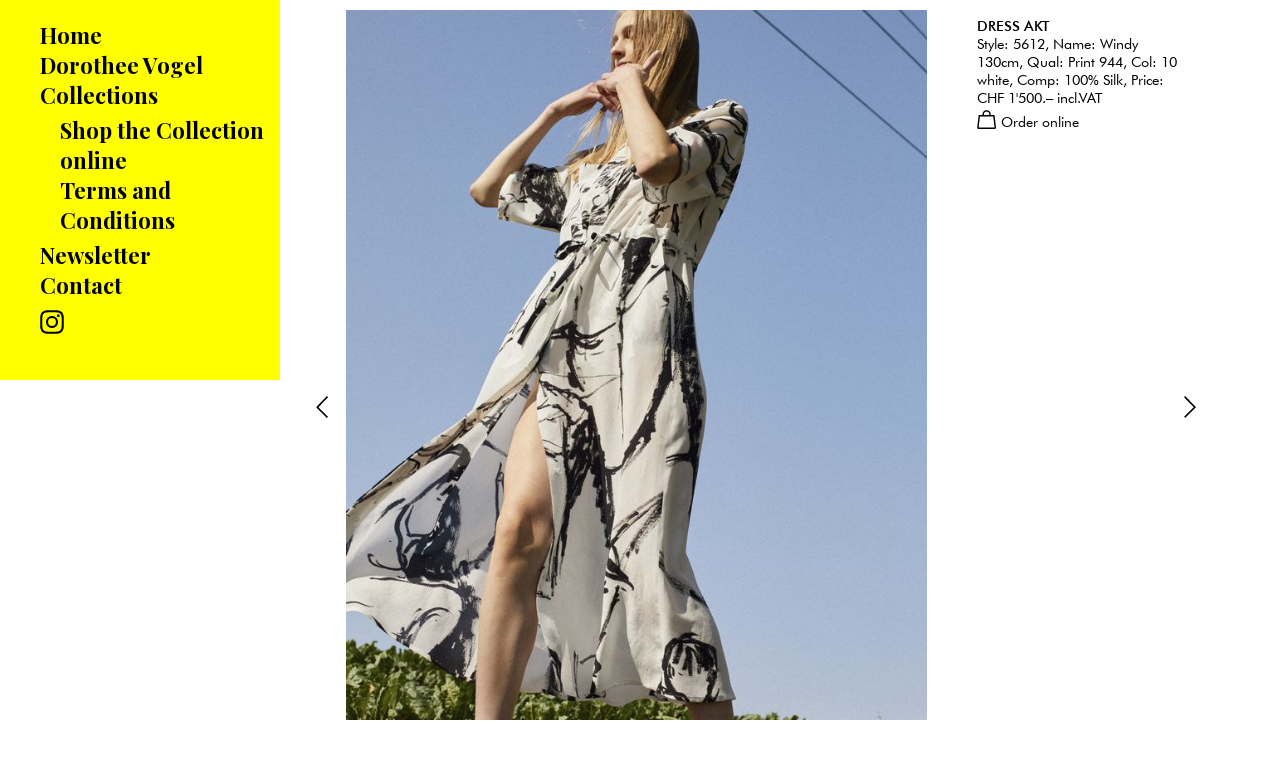

--- FILE ---
content_type: text/html; charset=utf-8
request_url: https://www.dorotheevogel.com/collections/a-drawing-a-dress/look-4c/
body_size: 6164
content:
<!DOCTYPE html>
<html lang="de">
<head>

<meta charset="utf-8">
<!-- 
	**************************************************
	Beratung/Realisation durch www.taywa.ch (2016-2024)
	Kontakt:  https://www.taywa.ch _ info@taywa.ch _ tel. +41 (0)43 205 29 40
	Gestaltung: Franca Moor
	**************************************************

	This website is powered by TYPO3 - inspiring people to share!
	TYPO3 is a free open source Content Management Framework initially created by Kasper Skaarhoj and licensed under GNU/GPL.
	TYPO3 is copyright 1998-2026 of Kasper Skaarhoj. Extensions are copyright of their respective owners.
	Information and contribution at https://typo3.org/
-->



<title>Look 4c</title>
<meta name="generator" content="TYPO3 CMS" />


<link rel="stylesheet" href="/typo3temp/assets/css/4fc29e68c18e45f1fc56e6a1b6629314.css" media="all">
<link rel="stylesheet" href="/fileadmin/Resources/Public/css/MyFontsWebfontsKit.css" media="all">
<link rel="stylesheet" href="/fileadmin/Resources/Public/css/jquery.bxslider.css" media="all">
<link rel="stylesheet" href="/fileadmin/Resources/Public/css/screen.css" media="all">
<link rel="stylesheet" href="/fileadmin/Resources/Public/css/mobile.css" media="all">
<link rel="stylesheet" href="https://fonts.googleapis.com/css?family=Playfair+Display:700" media="all">
<link rel="stylesheet" href="//maxcdn.bootstrapcdn.com/font-awesome/4.2.0/css/font-awesome.min.css" media="all">


<script src="//ajax.googleapis.com/ajax/libs/jquery/2.2.2/jquery.min.js"></script>
<script src="/fileadmin/Resources/Public/bxslider/jquery.bxslider.min.js"></script>
<script src="/fileadmin/Resources/Public/js/isotope.pkgd.min.js"></script>



<meta name="viewport" content="width=device-width, initial-scale=1.0, maximum-scale=1.0, user-scalable=no" /><style media="screen" type="text/css">
    :root {
        --primaryBG: #FFFF00;
        --primaryFG: #000000;        
    }
</style>
</head>
<body id="pid1520" class="be- rpid12 level3 no-subs">
<div id="all">
	<div id="head" class="row">

			<div id="navtoggle"><img src="/fileadmin/Resources/Public/img/menuicon.svg" alt="Mobile Menue Icon"></div>
						
			<div id="logo">
				<a href="/"><img src="/fileadmin/Resources/Public/img/logo.png" alt="Dorothee Vogel"/></a>
			</div>

	</div>


	<div id="main" class="row">
			

	
    <div id="leftcol" class="col">
        <nav id="subnav">
            <ul class="nav"><li class="pid17 item1"><a href="/home">Home</a></li><li class="pid10 item2"><a href="/dorothee-vogel">Dorothee Vogel</a></li><li class="act pid12 item3"><a href="/collections" class="act">Collections</a><ul class="nav"><li class="pid13 item4"><a href="/collections/shop-the-collection-online">Shop the Collection online</a></li><li class="pid25 item5"><a href="/collections/terms-and-conditions">Terms and Conditions</a></li></ul></li><li class="pid15 item6"><a href="/newsletter">Newsletter</a></li><li class="pid16 item7"><a href="/contact">Contact</a></li></ul>
            <ul class="nav">
                <li>
                    <a href="https://www.instagram.com/dorotheevogel/">
                        <svg xmlns="http://www.w3.org/2000/svg" viewBox="0 0 512 512" width="24px" height="24px">
                            <g style="fill: var(--primaryFG);"><path
                                d="M256,49.471c67.266,0,75.233.257,101.8,1.469,24.562,1.121,37.9,5.224,46.778,8.674a78.052,78.052,0,0,1,28.966,18.845,78.052,78.052,0,0,1,18.845,28.966c3.45,8.877,7.554,22.216,8.674,46.778,1.212,26.565,1.469,34.532,1.469,101.8s-0.257,75.233-1.469,101.8c-1.121,24.562-5.225,37.9-8.674,46.778a83.427,83.427,0,0,1-47.811,47.811c-8.877,3.45-22.216,7.554-46.778,8.674-26.56,1.212-34.527,1.469-101.8,1.469s-75.237-.257-101.8-1.469c-24.562-1.121-37.9-5.225-46.778-8.674a78.051,78.051,0,0,1-28.966-18.845,78.053,78.053,0,0,1-18.845-28.966c-3.45-8.877-7.554-22.216-8.674-46.778-1.212-26.564-1.469-34.532-1.469-101.8s0.257-75.233,1.469-101.8c1.121-24.562,5.224-37.9,8.674-46.778A78.052,78.052,0,0,1,78.458,78.458a78.053,78.053,0,0,1,28.966-18.845c8.877-3.45,22.216-7.554,46.778-8.674,26.565-1.212,34.532-1.469,101.8-1.469m0-45.391c-68.418,0-77,.29-103.866,1.516-26.815,1.224-45.127,5.482-61.151,11.71a123.488,123.488,0,0,0-44.62,29.057A123.488,123.488,0,0,0,17.3,90.982C11.077,107.007,6.819,125.319,5.6,152.134,4.369,179,4.079,187.582,4.079,256S4.369,333,5.6,359.866c1.224,26.815,5.482,45.127,11.71,61.151a123.489,123.489,0,0,0,29.057,44.62,123.486,123.486,0,0,0,44.62,29.057c16.025,6.228,34.337,10.486,61.151,11.71,26.87,1.226,35.449,1.516,103.866,1.516s77-.29,103.866-1.516c26.815-1.224,45.127-5.482,61.151-11.71a128.817,128.817,0,0,0,73.677-73.677c6.228-16.025,10.486-34.337,11.71-61.151,1.226-26.87,1.516-35.449,1.516-103.866s-0.29-77-1.516-103.866c-1.224-26.815-5.482-45.127-11.71-61.151a123.486,123.486,0,0,0-29.057-44.62A123.487,123.487,0,0,0,421.018,17.3C404.993,11.077,386.681,6.819,359.866,5.6,333,4.369,324.418,4.079,256,4.079h0Z"/>
                            <path
                                d="M256,126.635A129.365,129.365,0,1,0,385.365,256,129.365,129.365,0,0,0,256,126.635Zm0,213.338A83.973,83.973,0,1,1,339.974,256,83.974,83.974,0,0,1,256,339.973Z"/>
                            <circle
                                cx="390.476" cy="121.524" r="30.23"/>
                            </g>
                        </svg>
                    </a>
                </li>
            </ul>
        </nav>
    </div>


	<!--TYPO3SEARCH_begin-->

	<div id="maincol" class="col">

		

		<article>
			<div id="cont" class="contbox">
				<nav id="prevnav"><a href="/collections/a-drawing-a-dress/look-4b"></a></nav> 
				 <nav id="upnav"></nav>
				<nav id="nextnav"><a href="/collections/a-drawing-a-dress/look-4d"></a></nav>
				
    

            <div id="c1701" class="frame frame-default frame-type-textmedia frame-layout-0">
                
                
                    



                
                

    


                

    <div class="ce-textpic ce-left ce-intext ce-nowrap">
        
            

    <div class="ce-gallery" data-ce-columns="1" data-ce-images="1">
        
        
            <div class="ce-row">
                
                    
                        <div class="ce-column">
                            

        
<figure class="image">
    
            
                    <a href="/fileadmin/_processed_/2/7/csm_So-2023-Look4c_K3A2389_dba208993f.jpg" class="lightbox" rel="lightbox[1701]">
                        
<img class="image-embed-item" src="/fileadmin/_processed_/2/7/csm_So-2023-Look4c_K3A2389_859625962a.jpg" width="700" height="933" loading="lazy" alt="" />


                    </a>
                
        
    
        <figcaption class="image-caption">
            DRESS AKT<br />
Style: 5612, Name: Windy 130cm
        </figcaption>
    
</figure>


    


                        </div>
                    
                
            </div>
        
        
    </div>



        

        
                <div class="ce-bodytext">
                    
                        

    



                    
                    <p style="font-size: 14.4px; "><b>DRESS AKT</b><br><span style="font-size: 14.4px; ">Style: 5612, Name: Windy 130cm, Qual: Print 944, Col: 10 white, Comp: 100% Silk, Price: CHF 1'500.– incl.VAT</span></p>
                </div>
            

        
    </div>


                
                    



                
                
                    



                
            </div>

        


			</div>
		</article>

		
    

            <div id="c1997" class="frame frame-default frame-type-form_formframework frame-layout-0">
                
                
                    



                
                
                    

    



                
                

    
    

    

        <form enctype="multipart/form-data" method="post" id="orderform-1997" action="/collections/a-drawing-a-dress/look-4c?tx_form_formframework%5Baction%5D=perform&amp;tx_form_formframework%5Bcontroller%5D=FormFrontend&amp;cHash=6ba1bd270e55bbe1e6b1abab98d1d20b#orderform-1997">
<div><input type="hidden" name="tx_form_formframework[orderform-1997][__state]" value="TzozOToiVFlQTzNcQ01TXEZvcm1cRG9tYWluXFJ1bnRpbWVcRm9ybVN0YXRlIjoyOntzOjI1OiIAKgBsYXN0RGlzcGxheWVkUGFnZUluZGV4IjtpOjA7czoxMzoiACoAZm9ybVZhbHVlcyI7YTowOnt9fQ==127b0da0323455ab624bb16a7c170a72be6d3b2c" /><input type="hidden" name="tx_form_formframework[__trustedProperties]" value="{&quot;orderform-1997&quot;:{&quot;text-1&quot;:1,&quot;email-1&quot;:1,&quot;telephone-1&quot;:1,&quot;checkbox-1&quot;:1,&quot;text-2&quot;:1,&quot;text-3&quot;:1,&quot;text-4&quot;:1,&quot;text-5&quot;:1,&quot;text-6&quot;:1,&quot;captcha-1&quot;:1,&quot;J6957ocIYM&quot;:1,&quot;__currentPage&quot;:1}}67f8ae735634dd36b20d8283a92488afa1f324ba" />
</div>

            

    
    
        

    <div class="clearfix">
        
        
            <p>To order please leave your name, email and phone number and we will contact you shortly. Your information will not be shared with third parties.</p>
        
    </div>



    
        

    

    <div class="form-group">
        
            <label class="control-label" for="orderform-1997-text-1">name
<span class="required">*</span>

</label>
        
        <div class="input">
            
                
        <input required="required" placeholder="Name*" class=" form-control" id="orderform-1997-text-1" type="text" name="tx_form_formframework[orderform-1997][text-1]" value="" />
    
                
            
            
        </div>
    </div>






    
        

    

    <div class="form-group">
        
            <label class="control-label" for="orderform-1997-email-1">email
<span class="required">*</span>

</label>
        
        <div class="input">
            
                
        <input required="required" placeholder="Email*" class=" form-control" id="orderform-1997-email-1" type="email" name="tx_form_formframework[orderform-1997][email-1]" value="" />
    
                
            
            
        </div>
    </div>






    
        

    

    <div class="form-group">
        
            <label class="control-label" for="orderform-1997-telephone-1">phone
<span class="required">*</span>

</label>
        
        <div class="input">
            
                
        <input required="required" placeholder="Tel. *" class=" form-control" id="orderform-1997-telephone-1" type="tel" name="tx_form_formframework[orderform-1997][telephone-1]" value="" />
    
                
            
            
        </div>
    </div>






    
        

    

    <div class="form-group">
        
        <div class="input checkbox">
            
                
        <div class="form-check">
            <label class="add-on form-check-label" for="orderform-1997-checkbox-1">
                <input type="hidden" name="tx_form_formframework[orderform-1997][checkbox-1]" value="" /><input required="required" class="add-on" id="orderform-1997-checkbox-1" type="checkbox" name="tx_form_formframework[orderform-1997][checkbox-1]" value="1" />
                <span>Terms and Conditions
<span class="required">*</span>

</span>
            </label>
        </div>
    
                
            
            
        </div>
    </div>






    
        

    

    <div class="form-group">
        
            <label class="control-label" for="orderform-1997-text-2">Item1</label>
        
        <div class="input">
            
                
        <input class=" form-control" id="orderform-1997-text-2" type="text" name="tx_form_formframework[orderform-1997][text-2]" value="" />
    
                
            
            
        </div>
    </div>






    
        

    

    <div class="form-group">
        
            <label class="control-label" for="orderform-1997-text-3">Item2</label>
        
        <div class="input">
            
                
        <input class=" form-control" id="orderform-1997-text-3" type="text" name="tx_form_formframework[orderform-1997][text-3]" value="" />
    
                
            
            
        </div>
    </div>






    
        

    

    <div class="form-group">
        
            <label class="control-label" for="orderform-1997-text-4">Item3</label>
        
        <div class="input">
            
                
        <input class=" form-control" id="orderform-1997-text-4" type="text" name="tx_form_formframework[orderform-1997][text-4]" value="" />
    
                
            
            
        </div>
    </div>






    
        

    

    <div class="form-group">
        
            <label class="control-label" for="orderform-1997-text-5">Item4</label>
        
        <div class="input">
            
                
        <input class=" form-control" id="orderform-1997-text-5" type="text" name="tx_form_formframework[orderform-1997][text-5]" value="" />
    
                
            
            
        </div>
    </div>






    
        

    

    <div class="form-group">
        
            <label class="control-label" for="orderform-1997-text-6">Item5</label>
        
        <div class="input">
            
                
        <input class=" form-control" id="orderform-1997-text-6" type="text" name="tx_form_formframework[orderform-1997][text-6]" value="" />
    
                
            
            
        </div>
    </div>






    
        

	

    <div class="form-group">
        
            <label class="control-label" for="orderform-1997-captcha-1">Captcha
<span class="required">*</span>

</label>
        
        <div class="">
            
                
		<div class="captcha">
			<img src="/collections/a-drawing-a-dress/look-4c?type=3413"
				 alt="Geben sie die im Bild dargestellte Zeichenfolge ein"
				 aria-live="polite"
				 loading="lazy"
				 onload="this.parentElement.classList.remove('captcha--reloading'); return false;"/>
			
				<a class="captcha__reload"
				   href="#"
				   title="Neues Captcha laden"
				   aria-label="Erneuern"
				   role="button"
				   data-url="/collections/a-drawing-a-dress/look-4c?type=3413"
				   onclick="const div = this.parentElement; div.classList.add('captcha--reloading', 'captcha--spin'); let captchaUrl = this.dataset.url; this.previousElementSibling.setAttribute('src', captchaUrl + (/\?/.test(captchaUrl) ? '&' : '?') + 'now=' + Date.now()); setTimeout(function(){div.classList.remove('captcha--spin')},400); return false;">
					<svg width="31" height="28" xmlns="http://www.w3.org/2000/svg">
						<g fill="#000" fill-rule="evenodd">
							<path d="M10 10.7 6.3 8.5a11 11 0 0 1 20 3l2.5-.8h.4v-.3A14 14 0 0 0 3.6 7L.3 5l1.8 8.3 8-2.6ZM31 23l-1.7-8-8 2.5 3.7 2.1a10.9 10.9 0 0 1-19.8-2.3l-2 .6-1 .3a13.9 13.9 0 0 0 17 9.3 14 14 0 0 0 8.4-6.4l3.4 2Z"/>
						</g>
					</svg>
				</a>
			
			
				<a class="captcha__audio"
				   href="#"
				   data-url="/collections/a-drawing-a-dress/look-4c?type=3414"
				   title="Captcha vorlesen"
				   aria-label="Vorlesen"
				   role="button"
				   onclick="const div = this.parentElement;window.captchaAudio = window.captchaAudio ? window.captchaAudio : new Audio();window.captchaAudio.addEventListener('ended', () => div.classList.remove('captcha--playing'));if (window.captchaAudio.paused) {	div.classList.add('captcha--playing');	const img = div.querySelector('img');	const c = document.createElement('canvas');	const ctx = c.getContext('2d');	const data = new FormData();	c.width = img.naturalWidth;	c.height = img.naturalHeight;	ctx.drawImage(img, 0, 0);	data.append('captchaDataUrl', c.toDataURL());fetch('/collections/a-drawing-a-dress/look-4c?type=3414', {method: 'POST',body: data}).then(response => response.blob()).then(blob => {	window.captchaAudio.src = window.URL.createObjectURL(blob);	window.captchaAudio.play();	});} else {	window.captchaAudio.pause();div.classList.remove('captcha--playing')} return false;">
					<svg xmlns="http://www.w3.org/2000/svg" height="35" fill="none" viewBox="0 0 115 100">
						<path fill="#000"
							  d="M59.145 50.136v39.223c0 1.334-.135 2.667-1.65 3.256-1.521.588-2.308-.386-3.173-1.256C48.197 85.255 42.025 79.188 36 73a7.603 7.603 0 0 0-6.162-2.666c-5.734.187-11.479.078-17.23 0-3 0-3.494-.495-3.494-3.438v-33.88c0-2.666.589-3.317 3.318-3.333H30.786a5.705 5.705 0 0 0 4.48-1.87c6.067-6.078 12.203-12.146 18.322-18.307a14.896 14.896 0 0 1 1.64-1.546 2.285 2.285 0 0 1 2.392-.428 2.296 2.296 0 0 1 1.432 1.964c.114.833.146 1.677.094 2.52.02 12.71.02 25.417 0 38.121Z"/>
						<path fill="#000"
							  class="captcha__audio__mute"
							  d="M67.935 29.935a3.192 3.192 0 0 1 4.515 0l15.05 15.05 15.05-15.05a3.192 3.192 0 1 1 4.515 4.515L92.015 49.5l15.05 15.05a3.192 3.192 0 1 1-4.515 4.515L87.5 54.015l-15.05 15.05a3.192 3.192 0 1 1-4.515-4.515l15.05-15.05-15.05-15.05a3.192 3.192 0 0 1 0-4.515Z"/>
						<path fill="#000"
							  class="captcha__audio__sound"
							  d="M97.839 49.896a42.769 42.769 0 0 1-11.584 29.625c-.432.485-.906.927-1.416 1.334A3.642 3.642 0 0 1 80 80.563a3.737 3.737 0 0 1-.307-4.667c.463-.593.963-1.156 1.495-1.682a35.772 35.772 0 0 0 9.349-23.964 35.784 35.784 0 0 0-9.162-24.036 18.253 18.253 0 0 1-1.693-1.896 3.74 3.74 0 0 1 .532-4.864 3.57 3.57 0 0 1 4.65-.105c.59.47 1.131.995 1.615 1.573a42.513 42.513 0 0 1 11.36 28.974Z"/>
						<path fill="#000"
							  class="captcha__audio__sound"
							  d="M81.333 51.667a25.566 25.566 0 0 1-6.562 16 10.73 10.73 0 0 1-1.6 1.588 3.71 3.71 0 0 1-4.88-.323A3.603 3.603 0 0 1 68 64.24c.375-.547.865-1 1.333-1.506a19.157 19.157 0 0 0-.172-25.495c-.307-.359-.65-.682-.932-1.051a3.695 3.695 0 0 1 .318-5.084 3.749 3.749 0 0 1 5.104.203c.86.85 1.646 1.766 2.349 2.745 3.495 4.64 5.333 10.177 5.333 17.615Z"/>
					</svg>
				</a>
			
		</div>
		<input autocomplete="off" required="required" class=" form-control" id="orderform-1997-captcha-1" type="text" name="tx_form_formframework[orderform-1997][captcha-1]" value="" />
	
                
            
            
        </div>
    </div>







    
        

        <input autocomplete="J6957ocIYM" aria-hidden="true" id="orderform-1997-J6957ocIYM" style="position:absolute; margin:0 0 0 -999em;" tabindex="-1" type="text" name="tx_form_formframework[orderform-1997][J6957ocIYM]" />
    


    



            <div class="actions">
                
<nav class="form-navigation">
    <div class="btn-toolbar" role="toolbar">
        <div class="btn-group" role="group">
            
            
                    <span class="btn-group next submit">
                        <button class="btn btn-primary" type="submit" name="tx_form_formframework[orderform-1997][__currentPage]" value="1">
                            Submit
                        </button>
                    </span>
                
        </div>
    </div>
</nav>


            </div>
        </form>



    





                
                    



                
                
                    



                
            </div>

        


	
	</div>

	<!--TYPO3SEARCH_end-->

	</div>





</div>

<script src="/fileadmin/Resources/Public/js/interaction.js"></script>


</body>
</html>

--- FILE ---
content_type: text/css; charset=utf-8
request_url: https://www.dorotheevogel.com/fileadmin/Resources/Public/css/MyFontsWebfontsKit.css
body_size: 423
content:
/**
 * @license
 * MyFonts Webfont Build ID 3293609, 2016-10-10T05:44:15-0400
 * 
 * The fonts listed in this notice are subject to the End User License
 * Agreement(s) entered into by the website owner. All other parties are 
 * explicitly restricted from using the Licensed Webfonts(s).
 * 
 * You may obtain a valid license at the URLs below.
 * 
 * Webfont: FuturaBT-Medium by Bitstream
 * URL: http://www.myfonts.com/fonts/bitstream/futura/medium/
 * Copyright: Copyright &#x00A9; 2015 Monotype Imaging Inc. All rights reserved.
 * Licensed pageviews: 20,000
 * 
 * 
 * License: http://www.myfonts.com/viewlicense?type=web&buildid=3293609
 * 
 * © 2016 MyFonts Inc
*/


/* @import must be at top of file, otherwise CSS will not work */
@import url("//hello.myfonts.net/count/3241a9");

@font-face {font-family: 'FuturaBT-Medium';src: url('webfonts/3241A9_0_0.eot');src: url('webfonts/3241A9_0_0.eot?#iefix') format('embedded-opentype'),url('webfonts/3241A9_0_0.woff2') format('woff2'),url('webfonts/3241A9_0_0.woff') format('woff'),url('webfonts/3241A9_0_0.ttf') format('truetype');}
 
@import url("//hello.myfonts.net/count/325c72");

@font-face {font-family: 'FuturaBT-Bold';src: url('webfonts/325C72_0_0.eot');src: url('webfonts/325C72_0_0.eot?#iefix') format('embedded-opentype'),url('webfonts/325C72_0_0.woff2') format('woff2'),url('webfonts/325C72_0_0.woff') format('woff'),url('webfonts/325C72_0_0.ttf') format('truetype');}
 
@import url("//hello.myfonts.net/count/32659f");

@font-face {font-family: 'FuturaBT-Book';src: url('webfonts/32659F_0_0.eot');src: url('webfonts/32659F_0_0.eot?#iefix') format('embedded-opentype'),url('webfonts/32659F_0_0.woff2') format('woff2'),url('webfonts/32659F_0_0.woff') format('woff'),url('webfonts/32659F_0_0.ttf') format('truetype');}

--- FILE ---
content_type: text/css; charset=utf-8
request_url: https://www.dorotheevogel.com/fileadmin/Resources/Public/css/screen.css
body_size: 3734
content:
ls
/* -------------------------------------------------- */
/*    GLOBAL STUFF                                    */
/* -------------------------------------------------- */


* {
	margin: 0;
	padding: 0;
	border: 0 none;
	outline: 0 none;
}

body {
	font-family: 'FuturaBT-Book', Sans-Serif;
	text-align: left;
	font-size: 62.5%;  /* 1em = 10px , 1.4em = 14px */
	color: #000;
	-webkit-font-smoothing: antialiased;
	margin: 0;
	-moz-osx-font-smoothing: grayscale;
	min-height: 100svh;
}



strong, b{
	font-family: 'FuturaBT-Medium';
	font-weight: normal;
	font-style: normal;
}

textarea,
input {
	font-family: 'FuturaBT-Book';
}

a {
	text-decoration: none;
	color: #000;
}

a:hover {
	color: #666;
}

article,
nav,
aside {
	display: block;
}



/* -------------------------------------------------- */
/*    POSITIONING                                     */
/* -------------------------------------------------- */

.row {
	text-align:center;
}

#main {
	text-align:left;
	/* margin-left:auto; */
	/* margin-right:auto; */
	/* max-width:144em; */
	overflow: hidden;
	/* position: relative; */
	/* padding: 5%; */
}

#head {
	/* background: #fff; */
	/* display: none; */
	position: fixed;
	z-index: 100;
	width: 80%;
	max-width: 1000px;
	left: 20%;
	text-align: center;
	height: 4em;
}
#main {
	background: #FFF;
}
#footer {
	background: #a6bac6;
}



/*  #####  HEAD ELEMENTS  #####  */


#metanav {	
	float: right;
}

#logo {display: none;/* margin-left: auto; *//* margin-right: auto; */width: 180px;margin: 1em auto;}

#logo img {
    width: 180px;
}

#mainnav {
	clear: right;
	float: right;
}

#navtoggle {
	float:right;
	cursor: pointer;
	margin-right: 2em;
	margin-top: 0.5em;
	display: none;
}


/*  #####  PAGE ELEMENTS  #####  */

#main .col {
	/* float: left; */
}

#leftcol {
	font-family: 'Playfair Display', serif;
	width: 20%;
	position: fixed;
	padding-top: 1em;
	padding-bottom: 3em;
	display: block;
	min-width: 28em;
	background-color: var(--primaryBG);
}

#leftcol a {
	color:var(--primaryFG);
}

#maincol {
}

#maincol {
	width: 80%;
	max-width: 100em;
	min-width: 40em;
	margin-left: 20%;
	position: relative;
	/* margin-top: 4em; */
}


/*  #####  FOOTER ELEMENTS  #####  */

#footer div {
	float:left;
}

#footernav {
	float: right;
}


/* -------------------------------------------------- */
/*    NAVIGATION                                      */
/* -------------------------------------------------- */

ul.nav {
	list-style: none;
	display: block;
}

ul.nav li{/* height: 2em; */}
.nav a {
	display: inline-block;
	font-size: 2.2em;
	text-decoration: none;
	/* margin-left:1.2em; */
}

.nav a:hover {
	text-decoration: none;
}

.nav .nav {
	margin: 0.5em 0;
	margin-left: -20px;
}


li.pid17 a.act {
	margin-left: 0;
}

a.act {
	/* font-family: 'FuturaBT-Medium'; */
	/* margin-left: 1em; */
}

#metanav li, #mainnav li, #footer li {
	float: left;
}

li.pid463{
	background: url("/fileadmin/Resources/Public/img/instagram.svg") no-repeat 0 8px;
	background-size: 22px;
}

li.pid463 a{
	text-indent: -99em;
}

/* ---- Mainnav -----*/

#mainnav a {
	background: #FFF;
	border-radius: 3px;
	padding: 0.3em 0.6em;
}
#mainnav li ul {
	display: none;
	padding-left: 2em;
}



/* ---- footer ----- */
#footer a {
	
}

/* ---- breadcrumb ----- */

#breadcrumb p {

}



/* -------------------------------------------------- */
/*    CONTENT DESIGN                                  */
/* -------------------------------------------------- */

h1,h2,h3 {
	font-family: 'Playfair Display', serif;
	font-size: 3.2em;
	line-height: 1.1em;
	font-weight: normal;
	padding-bottom: 0.8em;
}
h1,h2 {
	color: #000;
}
h3 {
	color: #888;
}

.frame-type-header h1, .frame-type-header h2, .frame-type-header h3 {
	padding-bottom: 0;
	/*text-align: center;*/
}



span.spamprotection{
	display: none;
}

.ce-bodytext p,
.ce-bodytext li {
	font-size: 2em;
	line-height: 1.6;
	padding-top: 0.5em;
	padding-bottom: 1em;
	margin: 0;
}
.ce-bodytext li p{
	font-size: 1em;
}


.ce-bodytext p i{
	font-style: normal;
	text-decoration: underline;
}

.ce-bodytext .font-big{
	font-size: 3.3em;
}

.ce-bodytext .font-small{
	font-size: 1.8em;
}

.frame-type-textmedia .ce-bodytext{
 	margin: 0 1em; 
}

.imgslider .ce-textpic{
	overflow: visible;
}

.frame-type-textmedia.imgslider .ce-gallery img{
	/* margin: 0 6em; */
	/* width: calc( 100% - 12em ); */
	width: 100%;
}

.ce-below .ce-gallery{
	margin-top: 0;
	/* text-align: center; */
}

.bx-viewport{
	width: 100%;
}

.bx-wrapper .bx-next{
	/* left: 1em; */
	background: url("/fileadmin/Resources/Public/img/next.svg") center center no-repeat;
}

.bx-wrapper .bx-prev{
	background: url("/fileadmin/Resources/Public/img/prev.svg") center center no-repeat;
}

.bx-wrapper .bx-next:hover,
.bx-wrapper .bx-next:focus,
.bx-wrapper .bx-prev:hover,
.bx-wrapper .bx-prev:focus{
  background-position:  center  center;
}


/* Mittezentriert */
.frame-layout-1 h2,
.frame-layout-1 .ce-bodytext p{
	text-align: center;
}

/* Mittezentriert klein */
.frame-layout-2 h2,
.frame-layout-2 .ce-bodytext p{
	text-align: center;
	font-size: 1.6em;
}

.ce-bodytext li{
	margin-left: 1em;
}

textarea,
input,
button {
	font-size: inherit;
	border-radius: 0;
	/* -webkit-appearance: none; */
	-moz-appearance: none;
	appearance: none;
}

select{
    -webkit-appearance: none;
    -moz-appearance: none;
    appearance: none;
    border-radius: 0;
}


input[type="text"],
input[type="password"],
textarea {
	border: 1px solid #DDD;
}
input[type="text"]:focus,
input[type="password"]:focus,
textarea:focus {
	border-color: #888;
}

input[type="checkbox"]{
	-webkit-appearance:	checkbox;
	-moz-appearance: checkbox;
	appearance: checkbox;
}
input.required {
	/* h o n e y   p o t */
	position: absolute;
	left: -100vw;
}

#cont{
	padding-top: 1em;
	margin: 0 6em;
	/* margin-right: 0; */
	position: relative;
}


#cont .frame{
	margin-bottom: 6em;
}

#cont .frame-type-header {
	margin-bottom: 1em;
}


.rpid12 #cont h2,
.rpid507 #cont h2{
	text-align: center;
}

.ce-intext .ce-gallery{
	/* max-width: 80%; */
}

.ce-gallery img {
	max-width: 100%;
	height: auto;
	/*width: 100%;*/
}
video {
	max-width: 100%;
	height: auto;
}
iframe {
	width: 100%;
}

#pid12 .ce-gallery .ce-row,
#pid507 .ce-gallery .ce-row{
	width: calc(25% - 0.8em); 
	float: left;
	margin: 0.4em;
}

#pid12 .ce-intext.ce-left .ce-gallery,
#pid507 .ce-intext.ce-left .ce-gallery
{
	margin-bottom: 0;
}



body.rpid12.level3 .ce-gallery .ce-row,
body.rpid507.level3 .ce-gallery .ce-row {
    width: 100%;
}

body.rpid12.level3 .ce-intext.ce-left .ce-gallery,
body.rpid507.level3 .ce-intext.ce-left .ce-gallery{
    margin-bottom: 0;
    padding-right: 3em;
    padding-left: 3em;
    position: relative;
}


body.rpid12.level3 .ce-intext .ce-gallery,
body.rpid507.level3 .ce-intext .ce-gallery{
	width: 66%;
	margin-right: 2em;
}

body.rpid12.level3 .ce-intext .ce-gallery img,
body.rpid507.level3 .ce-intext .ce-gallery img{
	max-width: inherit;
	width: 100%;
}

body.rpid12.level3 .ce-intext  .ce-left .ce-gallery, .ce-column,
body.rpid507.level3 .ce-intext  .ce-left .ce-gallery, .ce-column{
	float: none;
}

body.rpid12.level3 .ce-bodytext p,
body.rpid12.level3 .ce-bodytext li,
body.rpid12.level3 .ce-bodytext .form-group,
body.rpid12.level3 .ce-bodytext .actions,
body.rpid507.level3 .ce-bodytext .actions,
body.rpid507.level3 .ce-bodytext .form-group,
body.rpid507.level3 .ce-bodytext p,
body.rpid507.level3 .ce-bodytext li{
	font-size: 1.4em;
	line-height: 1.3em;
	padding-bottom: 0.2em;
}

body.rpid12.level3 .ce-gallery .ce-row figure,
body.rpid507.level3 .ce-gallery .ce-row figure{
	position: inherit;
	display: block;
}

body.rpid12.level3 .ce-gallery .ce-row figcaption,
body.rpid507.level3 .ce-gallery .ce-row figcaption{
	display: none;
}

body.rpid12.level3 .ce-bodytext span.cart,
body.rpid507.level3 .ce-bodytext span.cart{
	background: url("/fileadmin/Resources/Public/img/bag.svg") top left no-repeat;
	padding-left: 24px;
	line-height: 24px;
	height: 30px;
	display: block;
	cursor: pointer;
	font-size: 14px;
}


body.rpid12.level3 .ce-bodytext span.cart.sel,
body.rpid507.level3 .ce-bodytext span.cart.sel{
	background-image: url("/fileadmin/Resources/Public/img/bagfull.svg");
}
/*
body.rpid12.level3 .ce-bodytext span.sel{
	color: red;
}
*/

#pid13 .frame-type-form_formframework,
#pid25 .frame-type-form_formframework{
	display: none;
}

body.rpid12.level3 .frame-type-form_formframework,
body.rpid507.level3 .frame-type-form_formframework{
	margin-top: 2em;
	display: none;
}

body.rpid12.level3 .frame-type-form_formframework:has(.error),
body.rpid507.level3 .frame-type-form_formframework:has(.error){
	display: block;
}

.frame-type-form_formframework label{
	display: none;
}


body.rpid12.level3 .frame-type-form_formframework li.csc-form-element-checkbox,
body.rpid507.level3 .frame-type-form_formframework li.csc-form-element-checkbox{
	line-height: 1.3em;
}

body.rpid12.level3 .frame-type-form_formframework li.csc-form-element-textblock,
body.rpid507.level3 .frame-type-form_formframework li.csc-form-element-textblock{
	line-height: inherit;
	margin-bottom: 1em;
}

.frame-type-form_formframework  .url{
	position: absolute;
	left: -10000px;
}

.frame-type-form_formframework input,
.frame-type-form_formframework select,
.frame-type-form_formframework button{
	border: 1px solid #000;
	padding: 0.5em;
	margin: 0.5em 0;
	box-sizing: border-box;
}

.frame-type-form_formframework input{
	text-align: center;
}

.frame-type-form_formframework input[type=submit],
.frame-type-form_formframework button{
	background-color: #000;
	color: #FFF;
	cursor: pointer;
	border: 0 none;
}


body.rpid12.level3 .frame-type-form_formframework input,
body.rpid507.level3 .frame-type-form_formframework input,
body.rpid12.level3 .frame-type-form_formframework button{
	width: 100%;
}

body.rpid12.level3 .frame-type-form_formframework input[type="checkbox"],
body.rpid507.level3 .frame-type-form_formframework input[type="checkbox"]{
	width: auto;
	float: right;
}

body.rpid12.level3 .frame-type-form_formframework .form-check label,
body.rpid507.level3 .frame-type-form_formframework .form-check label{
	display: block;
}

.frame-type-form_formframework select{
	font-size: 1.8em;
	background-color: #FFF;
	/* http://stackoverflow.com/questions/10813528/is-it-possible-to-center-text-in-select-box */
	text-indent: 6em;
}

body.level1 p,
body.level2 p{
	font-size: 2.2em;
}
body.level2 li p{
	font-size: 1em;
}


body.level2 .frame-type-form_formframework option{
		text-align: center;
		margin-left: 2em;
}

.frame-type-form_formframework input,
.frame-type-form_formframework select,
.frame-type-form_formframework button{
	width: 16em;
	font-size: 1.6em;
}

span.error.help-block {
    display: block;
    font-size: 1.6em;
    color: #bf0095;
}

body.level3 input,
body.level3 select,
body.level3 button {
	font-size: inherit;
}

body.level1 .frame-type-form_formframework,
body.level2 .frame-type-form_formframework{
	text-align: center;
}


body.rpid12.level3 .frame-type-form_formframework #orderform-1997-text-2,
body.rpid12.level3 .frame-type-form_formframework #orderform-1997-text-3,
body.rpid12.level3 .frame-type-form_formframework #orderform-1997-text-4,
body.rpid12.level3 .frame-type-form_formframework #orderform-1997-text-5,
body.rpid12.level3 .frame-type-form_formframework #orderform-1997-text-6{
	display: none;
}

body.rpid507.level3 .frame-type-form_formframework #field-7,
body.rpid507.level3 .frame-type-form_formframework #field-8,
body.rpid507.level3 .frame-type-form_formframework #field-9,
body.rpid507.level3 .frame-type-form_formframework #field-10,
body.rpid507.level3 .frame-type-form_formframework #field-11{
	display: none;
}

#prevnav,
#nextnav,
#upnav{
	position: absolute;
	color: #000;
	z-index: 1;
}

#prevnav a,
#nextnav a,
#upnav a{
	display: block;
}



#upnav a{
	background: url("/fileadmin/Resources/Public/img/close.svg") top left no-repeat;
	width: 3em;
	height: 3em;
}

#prevnav a{
	background: url("/fileadmin/Resources/Public/img/prev.svg") center left no-repeat;
	width: 3em;
	height: 3em;
}

#nextnav a{
	background: url("/fileadmin/Resources/Public/img/next.svg") center right no-repeat;
	width: 3em;
	height: 3em;
}


#prevnav,
#nextnav
{
	top: 50%;	
}

#upnav{
	top: 0;
	left: 0;
	/* font-size: 3em; */
	z-index: 1;
}

#prevnav span,
#nextnav span{
	font-size: 5em;
}

#prevnav{
	left: 0;
}

#nextnav{
	right: 0;
	/* margin-left: 2em; */
}


#lightbox{
	position: absolute;
	top: 0;
	left: 0;
	width: 100%;
	z-index: 100;
	cursor: url("/fileadmin/Resources/Public/img/minify.svg") 40 40, pointer;
}


.ce-gallery .ce-row figure{
	position: relative;
	display: block;
}

.ce-gallery .ce-row a{
	position: relative;
	top: 0;
	bottom: 0;
	display: block;
	/* z-index: 0; */
}


body.rpid12.level3 .ce-gallery .ce-row a,
body.rpid507.level3 .ce-gallery .ce-row a{
	cursor: url("/fileadmin/Resources/Public/img/plus.svg") 20 20, pointer;
}


.ce-gallery .ce-row a img{
	cursor: url("/fileadmin/Resources/Public/img/plus.svg") 20 20, pointer;
}

.ce-gallery .ce-row figcaption{
	pointer-events: none;
	position: absolute;
	top: 0;
	left: 0;
	bottom: 0;
	right: 0;
	/* z-index: 100; */
	/* height: 100%; */
	/* width: 100%; */
	color: transparent;
	background-color: transparent;
	padding: 1.5em;
	display: flex;
	font-size: 1.3em;
	align-items: center;
	justify-content: center;
	text-align: center;
	transition: color 0.3s, background-color 0.3s;
}



.ce-gallery .ce-row figure:hover figcaption{
	color: #000;
	background-color: rgba( 255, 255, 255, 0.7);
}
.dce-look {
	width: 10em;
	float: left;
	margin: 0.5em;
}


#pid17 #main{
	display: block;
	position: absolute;
	width: 100vw;
	height: 100vh;
	cursor: pointer;
}

#pid17 #cont h2 a{
	color: transparent;
}

#pid17 #label{
	position: fixed;
	right: 0;
	display: block;
	/* border: dotted 1px yellow; */
	height: 759px;
	width: 273px;
	background-repeat: no-repeat;
	background-image: url("/fileadmin/Resources/Public/img/label.png");
	background-size: contain;
}

#pid17 #label{
	display: none;
}

#label{
	display: none;
}


#pid17 #main{
	background: none;
}

#pid17 .ce-bodytext{
	text-shadow: 2px 2px 2px rgba(0, 0, 0, 1);
	color: #FFF;
	text-align: center;
}


#pid17 .ce-bodytext a{
	color: #FFF;
}

#pid17 .ce-bodytext a:hover{
	color: #FFF;
}


#pid17 h4,
#pid17 h5,
#pid17 h6{
	font-weight: normal;
}


#pid17 h6{
	font-size: 4em;
}

#pid17 h4{
	font-size: 10em;
	padding-bottom: 0.2em;
	line-height: 1.2;
}

#pid17 h5{
	font-size: 6em;
	padding-bottom: 0.5em;
}

#pid14 .fsc{
	width: 30%;
	margin-bottom: 0;
}

#pid14 #cont{
	margin-left: 3em;
	margin-right: 0em;
}

#pid14 .ce-above .ce-gallery{
	margin-bottom: 0.6em;
}

#pid14 figcaption{
	font-size: 1.5em;
}

#pid18 .fsc{
    width: 30%;
    margin-bottom: 0;
}

#pid18 #cont{
    margin-left: 3em;
    margin-right: 0em;
}

#pid18 .ce-above .ce-gallery{
    margin-bottom: 0.6em;
}

#pid18 figcaption{
    font-size: 1.5em;
}


.fsc.html { 
    position: relative; 
    padding-bottom: 56.25%; 
    height: 0; 
    overflow: hidden; 
    max-width: 100%;
 }

.fsc.html iframe{
	position: absolute;
	width: 100%;
	top: 0;
	height: 100%;
	left: 0;
}


--- FILE ---
content_type: text/css; charset=utf-8
request_url: https://www.dorotheevogel.com/fileadmin/Resources/Public/css/mobile.css
body_size: 614
content:
* {
	-webkit-tap-highlight-color: rgba(0,0,0,0);
}




@media (max-width: 1320px){ 
	#pid14 #cont{
		margin-left: 7em;
	}
}

@media (max-width: 1120px){ 

	#cont{
	 	margin-left: 9em;
	 	margin-right: 0;
	}

	#pid14 #cont{
		margin-left: 7.5em;
	}

}


@media (max-width: 1120px){ 

	#cont{
	 	margin-left: 9em;
	 	margin-right: 0;
	}

}

@media (max-width: 980px){ 


	#navtoggle {
		display: block;
	}

	#head{
		width: 100vw;
		left: 0;
	}

	/* home */
	#pid5 #head{
		display: block;
		background-color: transparent;
		width: 50vw;
		left: 50vw;
		z-index: 105;
	}

	#pid5 #logo{
		display: none;
	}

	#pid12 .ce-gallery .ce-row,
	#pid507 .ce-gallery .ce-row{
		width: 23.5%;
		margin: 0.5%;
	}

	#pid12 .ce-gallery .ce-row img,
	#pid507 .ce-gallery .ce-row img{
		/* width: 100%; */
		/* height: auto; */
	}

	#leftcol{
		position: absolute;
		width: 100%;
		margin-top: 4em;
		background-color: #FFF;
		z-index: 102;
		display: none;
		padding-bottom: 2vw;
		min-width: auto;
		/* bottom: 0; */
	}

	#pid5 #leftcol{
		margin-top: 0;
	}


	#maincol{
		width: 100vw;
		margin-left: 0;
		margin-right: 0;
		min-width: 0;
	}


	#cont{
		margin: 0 2vw;
	}

	#pid12 #cont,
	body.rpid12.level3 #cont,
	#pid507 #cont,
	body.rpid507.level3 #cont{

		margin: 0 1vw;
	}

	body.rpid12.level3 #cont .textmedia,
	body.rpid507.level3 #cont .textmedia{
		/* margin-left: 3em; */
	}

	body.rpid12.level3 .ce-intext.ce-left .ce-gallery,
	body.rpid507.level3 .ce-intext.ce-left .ce-gallery{
		width: 58%;
		/* margin-right: 7vw; */
		padding-left: 7vw;
		padding-right: 7vw;
	}

	#nextnav{
		/* margin-left: 0.8em; */
	}

}



@media (max-width: 750px){ 

	  
	.fsc.html { 
	    position: relative; 
	    padding-bottom: 56.25%; 
	    height: 0; 
	    overflow: hidden; 
	    max-width: 100%;
	 }
  
	.fsc.html iframe{
		position: absolute;
		width: 100%;
		top: 0;
    	height: 100%;
    	left: 0;
    }
}


@media (max-width: 690px){ 
	#pid12 .ce-gallery .ce-row,
	#pid507 .ce-gallery .ce-row{
		width: 32%;
		margin: 0.5%;
	}
}

@media (max-width: 640px){ 
	body.rpid12.level3 .ce-intext.ce-left .ce-gallery,
	body.rpid507.level3 .ce-intext.ce-left .ce-gallery{
		width: 50%;
	}
}

@media (max-width: 615px){ 
	#pid12 .ce-gallery .ce-row,
	#pid507 .ce-gallery .ce-row{
		width: 31%;
		margin: 1%;
	}
}

@media (max-width: 560px){ 

	.ce-gallery .ce-row figcaption div.tmiddle{
		font-size: 1.2em;
	}

	body.rpid12.level3 .ce-intext.ce-left .ce-gallery,
	body.rpid507.level3 .ce-intext.ce-left .ce-gallery{
		float: none;
		width: 86vw;
		/* margin-right: 1em; */
	}

	body.rpid12.level3 .ce-intext.ce-left .ce-bodytext,
	body.rpid507.level3 .ce-intext.ce-left .ce-bodytext{
		margin-top: 3em;
		margin-left: 7vw;
		margin-right: 7vw;
	}

}

@media (max-width: 448px){ 

	.ce-gallery .ce-row figcaption div.tmiddle{
		font-size: 1.3em;
	}

	#pid12 .ce-gallery .ce-row,
	#pid507 .ce-gallery .ce-row{
		width: 48%;
	}
}

@media (max-width: 360px){ 


}

--- FILE ---
content_type: image/svg+xml
request_url: https://www.dorotheevogel.com/fileadmin/Resources/Public/img/prev.svg
body_size: 489
content:
<?xml version="1.0" encoding="utf-8"?>
<!-- Generator: Adobe Illustrator 16.0.4, SVG Export Plug-In . SVG Version: 6.00 Build 0)  -->
<!DOCTYPE svg PUBLIC "-//W3C//DTD SVG 1.1//EN" "http://www.w3.org/Graphics/SVG/1.1/DTD/svg11.dtd">
<svg version="1.1" xmlns="http://www.w3.org/2000/svg" xmlns:xlink="http://www.w3.org/1999/xlink" x="0px" y="0px" width="12.47px"
	 height="22.428px" viewBox="0 0 12.47 22.428" enable-background="new 0 0 12.47 22.428" xml:space="preserve">
<g id="Tasche" display="none">
	<polygon display="inline" fill="none" stroke="#000000" stroke-width="1.5" stroke-miterlimit="10" points="-0.45,7.209 
		-1.859,19.044 -1.464,19.72 15.557,19.72 15.951,19.044 14.542,7.209 	"/>
	<path display="inline" fill="none" stroke="#000000" stroke-width="1.5" stroke-miterlimit="10" d="M3.536,7.4V5.737
		c0-1.945,1.576-3.521,3.521-3.521l0,0c1.944,0,3.52,1.576,3.52,3.521V7.4"/>
</g>
<g id="Ebene_2" display="none">
	
		<line display="inline" fill="none" stroke="#000000" stroke-width="1.7" stroke-miterlimit="10" x1="-1.172" y1="19.091" x2="15.454" y2="2.465"/>
	
		<line display="inline" fill="none" stroke="#000000" stroke-width="1.7" stroke-miterlimit="10" x1="15.454" y1="19.091" x2="-1.172" y2="2.465"/>
</g>
<g id="Ebene_3" display="none">
	
		<line display="inline" fill="none" stroke="#000000" stroke-width="1.7" stroke-miterlimit="10" x1="7.063" y1="-0.448" x2="7.063" y2="22.601"/>
	
		<line display="inline" fill="none" stroke="#000000" stroke-width="1.7" stroke-miterlimit="10" x1="18.587" y1="11.076" x2="-4.461" y2="11.076"/>
</g>
<g id="Ebene_4" display="none">
	
		<line display="inline" fill="none" stroke="#000000" stroke-width="1.7" stroke-miterlimit="10" x1="18.587" y1="11.076" x2="-4.461" y2="11.076"/>
</g>
<g id="Ebene_5" display="none">
	<polyline display="inline" fill="none" stroke="#000000" stroke-width="1.7" stroke-miterlimit="10" points="1.339,0.655 
		11.934,11.391 1.46,21.837 	"/>
</g>
<g id="Ebene_6">
	<polyline fill="none" stroke="#000000" stroke-width="1.7" stroke-miterlimit="10" points="11.934,0.655 1.339,11.391 
		11.813,21.837 	"/>
</g>
</svg>


--- FILE ---
content_type: image/svg+xml
request_url: https://www.dorotheevogel.com/fileadmin/Resources/Public/img/plus.svg
body_size: 483
content:
<?xml version="1.0" encoding="utf-8"?>
<!-- Generator: Adobe Illustrator 16.0.4, SVG Export Plug-In . SVG Version: 6.00 Build 0)  -->
<!DOCTYPE svg PUBLIC "-//W3C//DTD SVG 1.1//EN" "http://www.w3.org/Graphics/SVG/1.1/DTD/svg11.dtd">
<svg version="1.1" xmlns="http://www.w3.org/2000/svg" xmlns:xlink="http://www.w3.org/1999/xlink" x="0px" y="0px"
	 width="23.044px" height="23.043px" viewBox="0 0 23.044 23.043" enable-background="new 0 0 23.044 23.043" xml:space="preserve">
<g id="Tasche" display="none">
	<polygon display="inline" fill="none" stroke="#000000" stroke-width="1.5" stroke-miterlimit="10" points="4.054,7.684 
		2.646,19.518 3.04,20.194 20.062,20.194 20.455,19.518 19.046,7.684 	"/>
	<path display="inline" fill="none" stroke="#000000" stroke-width="1.5" stroke-miterlimit="10" d="M8.04,7.874V6.211
		c0-1.945,1.576-3.521,3.521-3.521l0,0c1.944,0,3.52,1.576,3.52,3.521v1.663"/>
</g>
<g id="Ebene_2" display="none">
	
		<line display="inline" fill="none" stroke="#000000" stroke-width="1.7" stroke-miterlimit="10" x1="3.332" y1="19.565" x2="19.958" y2="2.939"/>
	
		<line display="inline" fill="none" stroke="#000000" stroke-width="1.7" stroke-miterlimit="10" x1="19.958" y1="19.565" x2="3.332" y2="2.939"/>
</g>
<g id="Ebene_3">
	<line fill="none" stroke="#000000" stroke-width="1.7" stroke-miterlimit="10" x1="11.567" y1="0.026" x2="11.567" y2="23.075"/>
	<line fill="none" stroke="#000000" stroke-width="1.7" stroke-miterlimit="10" x1="23.092" y1="11.55" x2="0.043" y2="11.55"/>
</g>
<g id="Ebene_4" display="none">
	
		<line display="inline" fill="none" stroke="#000000" stroke-width="1.7" stroke-miterlimit="10" x1="23.092" y1="11.55" x2="0.043" y2="11.55"/>
</g>
<g id="Ebene_5" display="none">
	<polyline display="inline" fill="none" stroke="#000000" stroke-width="1.7" stroke-miterlimit="10" points="5.844,1.129 
		16.438,11.865 5.965,22.311 	"/>
</g>
<g id="Ebene_6" display="none">
	<polyline display="inline" fill="none" stroke="#000000" stroke-width="1.7" stroke-miterlimit="10" points="16.438,1.129 
		5.844,11.865 16.317,22.311 	"/>
</g>
</svg>


--- FILE ---
content_type: application/javascript
request_url: https://www.dorotheevogel.com/fileadmin/Resources/Public/js/interaction.js
body_size: 2208
content:
var debugging = true; // or true
if (typeof console == "undefined") var console = { log: function() {} }; 
else if (!debugging || typeof console.log == "undefined") console.log = function() {};

var log = function(val){
	console.log(val);
}

/*
var tyw = {};

tyw.init = function(){
	tyw.mainnav = $('#mainnav');
	$('#navtoggle').click(function(){
		tyw.mainnav.slideToggle();
	});
}
*/

// https://learn.jquery.com/code-organization/concepts/

$(window).on('hashchange', function() {
      tyw.navAnchorAct();
});

var tyw = {
    init: function( settings ) {
        tyw.config = {
            items: $( 'body.level3 .ce-bodytext p' ),
            mailform: $( 'body.level3 .frame-type-form_formframework' ),
            bodytext: $( 'body.level3 .ce-bodytext'),
            // orderfield: $( 'body.level3 .csc-mailform .csc-form-element-textarea textarea'),
            lightboxsrc: $( '.lightbox'),
            lightbox: $( "<img id='lightbox' src=''>" ),
            all: $( '#all' ),
            mainnav: $( '#leftcol' ),
            // anchornav: $( '#leftcol' ).find('li.pid12 ul li a'),
            breakpoint: 980,
        };
  
        // Allow overriding the default config
        $.extend( tyw.config, settings );
        tyw.setup();
    },
 
    setup: function() {
        tyw.navSetup();
        /*
        if ($('body.level1').length > 0){
            tyw.navAnchorAct();
        }
        */
        /* if subpage from collections */
        if ( $('body.rpid12').length > 0 || $('body.rpid507').length > 0){
            tyw.showMailformSucessMessage();
            tyw.addDsvgo();
            tyw.recordOrderOnSubmit();
            tyw.config.bodytext.append(tyw.config.mailform);
            tyw.config.items.each(tyw.orderable);
        }
        /* if stories*/
         if ($('#pid14').length > 0 || $('#pid18').length > 0 ){
            log('isotope on page');
            tyw.isotope();
        }

        tyw.config.lightboxsrc.each(tyw.initLightBox);
        tyw.bxSilderSetup();


        if ($('#pid17').length > 0){
            var href =  $('#cont h2 a').attr('href');
            //$('#cont h2').remove();
            $('#main').wrap( "<a href="+href+"></a>");
         }
    },
    load: function() {
         if ($('#pid14').length > 0 || $('#pid18').length > 0 ){
            tyw.isotope();
         }
    },

    isotope: function() {
        log('isotope');
        $('#cont').isotope({
          // options
        itemSelector : '.fsc',
        //layoutMode: 'packery',
        percentPosition: 'true',
          //percentPosition: true,
        masonry: {
            // use outer width of grid-sizer for columnWidth
        columnWidth: '.fsc',
        gutter: 6
             }
        });
    },


    navSetup: function() {
        $('#navtoggle').click(function(){
            tyw.config.mainnav.slideToggle( 0 );
        });
        // tyw.hideOnAnchor();
     },

    hideOnAnchor: function() {
        tyw.config.anchornav.click( function() {
            // if mobile
            if ($( window ).width() < tyw.config.breakpoint) {
                tyw.config.mainnav.hide();
            }
        });
     },

    navAnchorAct: function() {
        var url = document.location.href;
        tyw.config.anchornav.each( function() {
            var href = $( this ).attr('href');
            if (href == url){
                 $( this ).addClass('act');
            } else {
                $( this ).removeClass('act');
            } 
        });
     },

    bxSilderSetup: function() {
        $('.imgslider .ce-gallery').bxSlider({
                slideSelector: '.ce-row',
                pager: false,
                //nextSelector: '#c1',
                /*                
                onSliderLoad: function(i) {
                    log(this);
                    var acc = $(this[0]).closest('.acc-cont');
                    if(acc){
                        acc.show();
                        this.redrawSlider();
                        acc.hide();
                    }           
                }
                */
            });
    },


    addDsvgo: function(){
        log('addDsvgo');
        var label = $('.csc-form-element-checkbox label');
        //var text = label.text();
        //debugger;
        label.wrap('<a href="/?id=11" target="_blank"></a>');
        //var html = $('<a href="/?id=11" target="_blank" ></a>');
        //var html = $('<a href="/?id=11" target="_blank" >Terms and Conditions</a>');

        //label.html(html);
        //log(i);
    },


    orderable: function(){
        log('orderable');
        var item = $( this );
        var p = item.addClass('item');
        var clickitem = $('<span class="cart">Order online</span>').click({ p : p }, tyw.addItem);
        p.after(clickitem);
        //log(i);
    },

    addItem: function(e) {
        tyw.config.mailform.show();
        e.preventDefault();
        var el = e.delegateTarget;
        log(el);
        var item = $( this ).toggleClass('sel');
        e.data.p.toggleClass('sel');
        tyw.writeToForm();
        if  (this.ga && typeof ga != "undefined" ){
            ga('send', 'event', 'cart', 'addItem', document.location.href);
        }
    },

    writeToForm : function(){
        //var field = tyw.config.orderfield;
        //field.val('');
        tyw.config.items.each(tyw.writeToFormLoop);
    },
    recordOrderOnSubmit: function(){
        tyw.config.mailform.find('[type="submit"]').click(function(){
            if  (this.ga && typeof ga != "undefined" ){
            ga('send', 'event', 'cart', 'Order', document.location.href);
            }
        });
    },

    showMailformSucessMessage: function(){
        if (tyw.config.mailform.children('p').length > 0){
            tyw.config.mailform.show();
        };
    },
    
    writeToFormLoop : function(index){
        i = index + 2
        var item = $( this );
        log(item);
        var field = $('#orderform-1997-text-'+i);

        if (item.hasClass('sel')){
       
            log(field);
            log(i);
            var text = item.html();
            text = text.replace(/<\/?[^>]+>/gi, '');
            //text = copy.stripTags();
            //log(text.html());

            //replaceWith( this.html().replace(/<\/?[^>]+>/gi, '')

            field.val(text);
        } else {
            field.val('');
        }
     },


    old_writeToFormLoop : function(){
        var item = $( this );
        var field = tyw.config.orderfield;
        log(item);
        if (item.hasClass('sel')){
            var text = item.html();
            text = text.replace(/<\/?[^>]+>/gi, '');
            //text = copy.stripTags();
            //log(text.html());

            //replaceWith( this.html().replace(/<\/?[^>]+>/gi, '')

            var val = $('#field-6').val();
            val += text + '\n\n' + '&#10;';
            field.val(val);
        }
     },

    Unused_analytics: function(url){
        if  (this.ga && typeof ga != "undefined" ){
            ga('send', 'pageview', {'page': url}); 
        } else {
            return false
        }
    },

    initLightBox: function() {
        var lightbox = $( this );
        lightbox.click(tyw.openLightBox);
    },

    openLightBox: function(e) {
        e.preventDefault();
        var el = e.delegateTarget;
        var src = $(el).attr('href');
        log(tyw.config.lightbox);
        var lightbox = tyw.config.lightbox.clone().attr('src', src).appendTo( $('body'));
        tyw.config.all.hide();
        lightbox.click(tyw.destroyLightBox);
    },

    destroyLightBox: function(e) {
        var el = e.delegateTarget;
        $(el).remove();
        tyw.config.all.show();
    },

};
 
$(document ).ready(tyw.init);

$(window).load(tyw.load);

--- FILE ---
content_type: image/svg+xml
request_url: https://www.dorotheevogel.com/fileadmin/Resources/Public/img/next.svg
body_size: 502
content:
<?xml version="1.0" encoding="utf-8"?>
<!-- Generator: Adobe Illustrator 16.0.4, SVG Export Plug-In . SVG Version: 6.00 Build 0)  -->
<!DOCTYPE svg PUBLIC "-//W3C//DTD SVG 1.1//EN" "http://www.w3.org/Graphics/SVG/1.1/DTD/svg11.dtd">
<svg version="1.1" xmlns="http://www.w3.org/2000/svg" xmlns:xlink="http://www.w3.org/1999/xlink" x="0px" y="0px"
	 width="12.423px" height="22.427px" viewBox="0 0 12.423 22.427" enable-background="new 0 0 12.423 22.427" xml:space="preserve">
<g id="Tasche" display="none">
	<polygon display="inline" fill="none" stroke="#000000" stroke-width="1.5" stroke-miterlimit="10" points="-1.209,7.162 
		-2.618,18.997 -2.223,19.672 14.798,19.672 15.192,18.997 13.783,7.162 	"/>
	<path display="inline" fill="none" stroke="#000000" stroke-width="1.5" stroke-miterlimit="10" d="M2.777,7.353V5.69
		c0-1.945,1.576-3.521,3.521-3.521l0,0c1.944,0,3.52,1.576,3.52,3.521v1.663"/>
</g>
<g id="Ebene_2" display="none">
	
		<line display="inline" fill="none" stroke="#000000" stroke-width="1.7" stroke-miterlimit="10" x1="-1.931" y1="19.043" x2="14.695" y2="2.418"/>
	
		<line display="inline" fill="none" stroke="#000000" stroke-width="1.7" stroke-miterlimit="10" x1="14.695" y1="19.043" x2="-1.931" y2="2.418"/>
</g>
<g id="Ebene_3" display="none">
	
		<line display="inline" fill="none" stroke="#000000" stroke-width="1.7" stroke-miterlimit="10" x1="6.304" y1="-0.496" x2="6.304" y2="22.553"/>
	
		<line display="inline" fill="none" stroke="#000000" stroke-width="1.7" stroke-miterlimit="10" x1="17.829" y1="11.029" x2="-5.22" y2="11.029"/>
</g>
<g id="Ebene_4" display="none">
	
		<line display="inline" fill="none" stroke="#000000" stroke-width="1.7" stroke-miterlimit="10" x1="17.829" y1="11.029" x2="-5.22" y2="11.029"/>
</g>
<g id="Ebene_5">
	<polyline fill="none" stroke="#000000" stroke-width="1.7" stroke-miterlimit="10" points="0.581,0.607 11.175,11.344 0.702,21.79 
			"/>
</g>
<g id="Ebene_6" display="none">
	<polyline display="inline" fill="none" stroke="#000000" stroke-width="1.7" stroke-miterlimit="10" points="11.175,0.607 
		0.581,11.344 11.054,21.79 	"/>
</g>
</svg>


--- FILE ---
content_type: image/svg+xml
request_url: https://www.dorotheevogel.com/fileadmin/Resources/Public/img/bag.svg
body_size: 479
content:
<?xml version="1.0" encoding="utf-8"?>
<!-- Generator: Adobe Illustrator 16.0.4, SVG Export Plug-In . SVG Version: 6.00 Build 0)  -->
<!DOCTYPE svg PUBLIC "-//W3C//DTD SVG 1.1//EN" "http://www.w3.org/Graphics/SVG/1.1/DTD/svg11.dtd">
<svg version="1.1" xmlns="http://www.w3.org/2000/svg" xmlns:xlink="http://www.w3.org/1999/xlink" x="0px" y="0px"
	 width="19.488px" height="19.156px" viewBox="0 0 19.488 19.156" enable-background="new 0 0 19.488 19.156" xml:space="preserve">
<g id="Tasche">
	<polygon fill="none" stroke="#000000" stroke-width="1.5" stroke-miterlimit="10" points="2.347,5.882 0.938,17.716 1.333,18.392 
		18.354,18.392 18.748,17.716 17.339,5.882 	"/>
	<path fill="none" stroke="#000000" stroke-width="1.5" stroke-miterlimit="10" d="M6.333,6.072V4.41
		c0-1.945,1.576-3.521,3.521-3.521l0,0c1.944,0,3.52,1.576,3.52,3.521v1.663"/>
</g>
<g id="Ebene_2" display="none">
	
		<line display="inline" fill="none" stroke="#000000" stroke-width="1.7" stroke-miterlimit="10" x1="1.625" y1="17.763" x2="18.251" y2="1.138"/>
	
		<line display="inline" fill="none" stroke="#000000" stroke-width="1.7" stroke-miterlimit="10" x1="18.251" y1="17.763" x2="1.625" y2="1.138"/>
</g>
<g id="Ebene_3" display="none">
	
		<line display="inline" fill="none" stroke="#000000" stroke-width="1.7" stroke-miterlimit="10" x1="9.86" y1="-1.776" x2="9.86" y2="21.273"/>
	
		<line display="inline" fill="none" stroke="#000000" stroke-width="1.7" stroke-miterlimit="10" x1="21.385" y1="9.749" x2="-1.664" y2="9.749"/>
</g>
<g id="Ebene_4" display="none">
	
		<line display="inline" fill="none" stroke="#000000" stroke-width="1.7" stroke-miterlimit="10" x1="21.385" y1="9.749" x2="-1.664" y2="9.749"/>
</g>
<g id="Ebene_5" display="none">
	<polyline display="inline" fill="none" stroke="#000000" stroke-width="1.7" stroke-miterlimit="10" points="4.137,-0.673 
		14.731,10.063 4.258,20.509 	"/>
</g>
<g id="Ebene_6" display="none">
	<polyline display="inline" fill="none" stroke="#000000" stroke-width="1.7" stroke-miterlimit="10" points="14.731,-0.673 
		4.137,10.063 14.61,20.509 	"/>
</g>
</svg>
